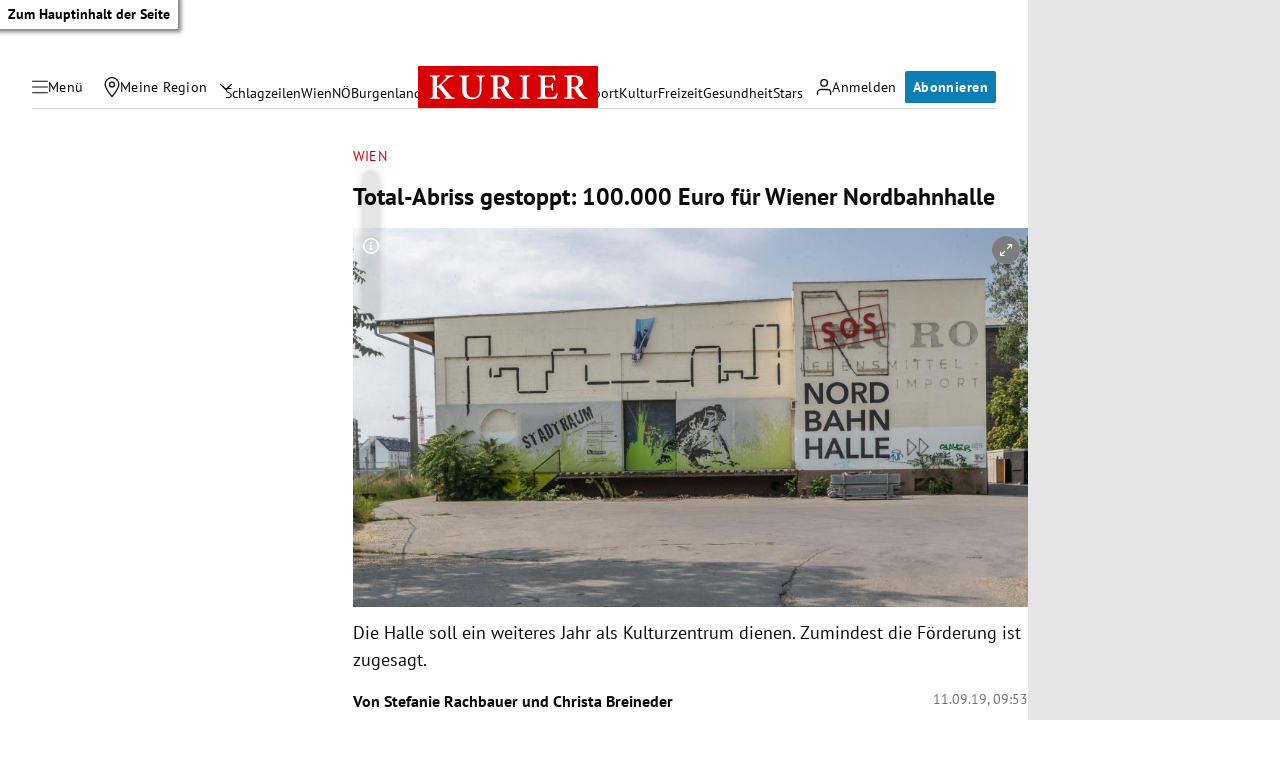

--- FILE ---
content_type: application/javascript; charset=utf-8
request_url: https://fundingchoicesmessages.google.com/f/AGSKWxVPA1-NEOcdjDt9dstm9G_3kLc3KsP0b2HMFonh4Me-LdCvAUVaE1KXrwi-98CyZ8yQqhRTNI-fAzGdgwjiaPwTxC9ayJSrY1QwPH-aYq4MV2hkGcqmI2M9rN5ERxB73GchqrR6VtbfdI1mbgskN2dcL9TZzA_Bsl0HBFRbkYWfLhgrRBkCsyhbUthK/_/ad-vert./logo-ads./adoptions./ads/house_/quigo_ad
body_size: -1284
content:
window['08fa0087-0367-4c37-a53c-455faf0c157a'] = true;